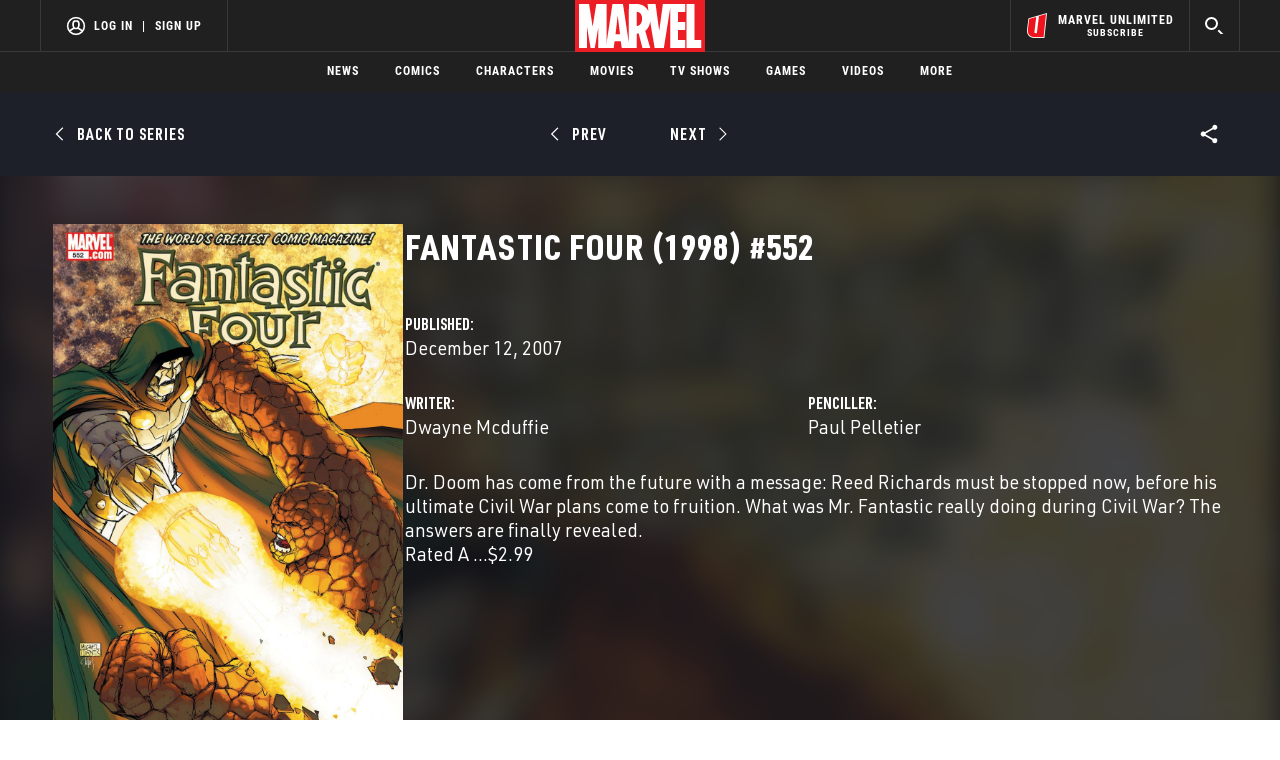

--- FILE ---
content_type: text/html; charset=utf-8
request_url: https://www.google.com/recaptcha/enterprise/anchor?ar=1&k=6LdY8_cZAAAAACuaDxPPyWpDPk5KXjGfPstGnKz1&co=aHR0cHM6Ly9jZG4ucmVnaXN0ZXJkaXNuZXkuZ28uY29tOjQ0Mw..&hl=en&v=N67nZn4AqZkNcbeMu4prBgzg&size=invisible&anchor-ms=20000&execute-ms=30000&cb=1xglkoa37iur
body_size: 48712
content:
<!DOCTYPE HTML><html dir="ltr" lang="en"><head><meta http-equiv="Content-Type" content="text/html; charset=UTF-8">
<meta http-equiv="X-UA-Compatible" content="IE=edge">
<title>reCAPTCHA</title>
<style type="text/css">
/* cyrillic-ext */
@font-face {
  font-family: 'Roboto';
  font-style: normal;
  font-weight: 400;
  font-stretch: 100%;
  src: url(//fonts.gstatic.com/s/roboto/v48/KFO7CnqEu92Fr1ME7kSn66aGLdTylUAMa3GUBHMdazTgWw.woff2) format('woff2');
  unicode-range: U+0460-052F, U+1C80-1C8A, U+20B4, U+2DE0-2DFF, U+A640-A69F, U+FE2E-FE2F;
}
/* cyrillic */
@font-face {
  font-family: 'Roboto';
  font-style: normal;
  font-weight: 400;
  font-stretch: 100%;
  src: url(//fonts.gstatic.com/s/roboto/v48/KFO7CnqEu92Fr1ME7kSn66aGLdTylUAMa3iUBHMdazTgWw.woff2) format('woff2');
  unicode-range: U+0301, U+0400-045F, U+0490-0491, U+04B0-04B1, U+2116;
}
/* greek-ext */
@font-face {
  font-family: 'Roboto';
  font-style: normal;
  font-weight: 400;
  font-stretch: 100%;
  src: url(//fonts.gstatic.com/s/roboto/v48/KFO7CnqEu92Fr1ME7kSn66aGLdTylUAMa3CUBHMdazTgWw.woff2) format('woff2');
  unicode-range: U+1F00-1FFF;
}
/* greek */
@font-face {
  font-family: 'Roboto';
  font-style: normal;
  font-weight: 400;
  font-stretch: 100%;
  src: url(//fonts.gstatic.com/s/roboto/v48/KFO7CnqEu92Fr1ME7kSn66aGLdTylUAMa3-UBHMdazTgWw.woff2) format('woff2');
  unicode-range: U+0370-0377, U+037A-037F, U+0384-038A, U+038C, U+038E-03A1, U+03A3-03FF;
}
/* math */
@font-face {
  font-family: 'Roboto';
  font-style: normal;
  font-weight: 400;
  font-stretch: 100%;
  src: url(//fonts.gstatic.com/s/roboto/v48/KFO7CnqEu92Fr1ME7kSn66aGLdTylUAMawCUBHMdazTgWw.woff2) format('woff2');
  unicode-range: U+0302-0303, U+0305, U+0307-0308, U+0310, U+0312, U+0315, U+031A, U+0326-0327, U+032C, U+032F-0330, U+0332-0333, U+0338, U+033A, U+0346, U+034D, U+0391-03A1, U+03A3-03A9, U+03B1-03C9, U+03D1, U+03D5-03D6, U+03F0-03F1, U+03F4-03F5, U+2016-2017, U+2034-2038, U+203C, U+2040, U+2043, U+2047, U+2050, U+2057, U+205F, U+2070-2071, U+2074-208E, U+2090-209C, U+20D0-20DC, U+20E1, U+20E5-20EF, U+2100-2112, U+2114-2115, U+2117-2121, U+2123-214F, U+2190, U+2192, U+2194-21AE, U+21B0-21E5, U+21F1-21F2, U+21F4-2211, U+2213-2214, U+2216-22FF, U+2308-230B, U+2310, U+2319, U+231C-2321, U+2336-237A, U+237C, U+2395, U+239B-23B7, U+23D0, U+23DC-23E1, U+2474-2475, U+25AF, U+25B3, U+25B7, U+25BD, U+25C1, U+25CA, U+25CC, U+25FB, U+266D-266F, U+27C0-27FF, U+2900-2AFF, U+2B0E-2B11, U+2B30-2B4C, U+2BFE, U+3030, U+FF5B, U+FF5D, U+1D400-1D7FF, U+1EE00-1EEFF;
}
/* symbols */
@font-face {
  font-family: 'Roboto';
  font-style: normal;
  font-weight: 400;
  font-stretch: 100%;
  src: url(//fonts.gstatic.com/s/roboto/v48/KFO7CnqEu92Fr1ME7kSn66aGLdTylUAMaxKUBHMdazTgWw.woff2) format('woff2');
  unicode-range: U+0001-000C, U+000E-001F, U+007F-009F, U+20DD-20E0, U+20E2-20E4, U+2150-218F, U+2190, U+2192, U+2194-2199, U+21AF, U+21E6-21F0, U+21F3, U+2218-2219, U+2299, U+22C4-22C6, U+2300-243F, U+2440-244A, U+2460-24FF, U+25A0-27BF, U+2800-28FF, U+2921-2922, U+2981, U+29BF, U+29EB, U+2B00-2BFF, U+4DC0-4DFF, U+FFF9-FFFB, U+10140-1018E, U+10190-1019C, U+101A0, U+101D0-101FD, U+102E0-102FB, U+10E60-10E7E, U+1D2C0-1D2D3, U+1D2E0-1D37F, U+1F000-1F0FF, U+1F100-1F1AD, U+1F1E6-1F1FF, U+1F30D-1F30F, U+1F315, U+1F31C, U+1F31E, U+1F320-1F32C, U+1F336, U+1F378, U+1F37D, U+1F382, U+1F393-1F39F, U+1F3A7-1F3A8, U+1F3AC-1F3AF, U+1F3C2, U+1F3C4-1F3C6, U+1F3CA-1F3CE, U+1F3D4-1F3E0, U+1F3ED, U+1F3F1-1F3F3, U+1F3F5-1F3F7, U+1F408, U+1F415, U+1F41F, U+1F426, U+1F43F, U+1F441-1F442, U+1F444, U+1F446-1F449, U+1F44C-1F44E, U+1F453, U+1F46A, U+1F47D, U+1F4A3, U+1F4B0, U+1F4B3, U+1F4B9, U+1F4BB, U+1F4BF, U+1F4C8-1F4CB, U+1F4D6, U+1F4DA, U+1F4DF, U+1F4E3-1F4E6, U+1F4EA-1F4ED, U+1F4F7, U+1F4F9-1F4FB, U+1F4FD-1F4FE, U+1F503, U+1F507-1F50B, U+1F50D, U+1F512-1F513, U+1F53E-1F54A, U+1F54F-1F5FA, U+1F610, U+1F650-1F67F, U+1F687, U+1F68D, U+1F691, U+1F694, U+1F698, U+1F6AD, U+1F6B2, U+1F6B9-1F6BA, U+1F6BC, U+1F6C6-1F6CF, U+1F6D3-1F6D7, U+1F6E0-1F6EA, U+1F6F0-1F6F3, U+1F6F7-1F6FC, U+1F700-1F7FF, U+1F800-1F80B, U+1F810-1F847, U+1F850-1F859, U+1F860-1F887, U+1F890-1F8AD, U+1F8B0-1F8BB, U+1F8C0-1F8C1, U+1F900-1F90B, U+1F93B, U+1F946, U+1F984, U+1F996, U+1F9E9, U+1FA00-1FA6F, U+1FA70-1FA7C, U+1FA80-1FA89, U+1FA8F-1FAC6, U+1FACE-1FADC, U+1FADF-1FAE9, U+1FAF0-1FAF8, U+1FB00-1FBFF;
}
/* vietnamese */
@font-face {
  font-family: 'Roboto';
  font-style: normal;
  font-weight: 400;
  font-stretch: 100%;
  src: url(//fonts.gstatic.com/s/roboto/v48/KFO7CnqEu92Fr1ME7kSn66aGLdTylUAMa3OUBHMdazTgWw.woff2) format('woff2');
  unicode-range: U+0102-0103, U+0110-0111, U+0128-0129, U+0168-0169, U+01A0-01A1, U+01AF-01B0, U+0300-0301, U+0303-0304, U+0308-0309, U+0323, U+0329, U+1EA0-1EF9, U+20AB;
}
/* latin-ext */
@font-face {
  font-family: 'Roboto';
  font-style: normal;
  font-weight: 400;
  font-stretch: 100%;
  src: url(//fonts.gstatic.com/s/roboto/v48/KFO7CnqEu92Fr1ME7kSn66aGLdTylUAMa3KUBHMdazTgWw.woff2) format('woff2');
  unicode-range: U+0100-02BA, U+02BD-02C5, U+02C7-02CC, U+02CE-02D7, U+02DD-02FF, U+0304, U+0308, U+0329, U+1D00-1DBF, U+1E00-1E9F, U+1EF2-1EFF, U+2020, U+20A0-20AB, U+20AD-20C0, U+2113, U+2C60-2C7F, U+A720-A7FF;
}
/* latin */
@font-face {
  font-family: 'Roboto';
  font-style: normal;
  font-weight: 400;
  font-stretch: 100%;
  src: url(//fonts.gstatic.com/s/roboto/v48/KFO7CnqEu92Fr1ME7kSn66aGLdTylUAMa3yUBHMdazQ.woff2) format('woff2');
  unicode-range: U+0000-00FF, U+0131, U+0152-0153, U+02BB-02BC, U+02C6, U+02DA, U+02DC, U+0304, U+0308, U+0329, U+2000-206F, U+20AC, U+2122, U+2191, U+2193, U+2212, U+2215, U+FEFF, U+FFFD;
}
/* cyrillic-ext */
@font-face {
  font-family: 'Roboto';
  font-style: normal;
  font-weight: 500;
  font-stretch: 100%;
  src: url(//fonts.gstatic.com/s/roboto/v48/KFO7CnqEu92Fr1ME7kSn66aGLdTylUAMa3GUBHMdazTgWw.woff2) format('woff2');
  unicode-range: U+0460-052F, U+1C80-1C8A, U+20B4, U+2DE0-2DFF, U+A640-A69F, U+FE2E-FE2F;
}
/* cyrillic */
@font-face {
  font-family: 'Roboto';
  font-style: normal;
  font-weight: 500;
  font-stretch: 100%;
  src: url(//fonts.gstatic.com/s/roboto/v48/KFO7CnqEu92Fr1ME7kSn66aGLdTylUAMa3iUBHMdazTgWw.woff2) format('woff2');
  unicode-range: U+0301, U+0400-045F, U+0490-0491, U+04B0-04B1, U+2116;
}
/* greek-ext */
@font-face {
  font-family: 'Roboto';
  font-style: normal;
  font-weight: 500;
  font-stretch: 100%;
  src: url(//fonts.gstatic.com/s/roboto/v48/KFO7CnqEu92Fr1ME7kSn66aGLdTylUAMa3CUBHMdazTgWw.woff2) format('woff2');
  unicode-range: U+1F00-1FFF;
}
/* greek */
@font-face {
  font-family: 'Roboto';
  font-style: normal;
  font-weight: 500;
  font-stretch: 100%;
  src: url(//fonts.gstatic.com/s/roboto/v48/KFO7CnqEu92Fr1ME7kSn66aGLdTylUAMa3-UBHMdazTgWw.woff2) format('woff2');
  unicode-range: U+0370-0377, U+037A-037F, U+0384-038A, U+038C, U+038E-03A1, U+03A3-03FF;
}
/* math */
@font-face {
  font-family: 'Roboto';
  font-style: normal;
  font-weight: 500;
  font-stretch: 100%;
  src: url(//fonts.gstatic.com/s/roboto/v48/KFO7CnqEu92Fr1ME7kSn66aGLdTylUAMawCUBHMdazTgWw.woff2) format('woff2');
  unicode-range: U+0302-0303, U+0305, U+0307-0308, U+0310, U+0312, U+0315, U+031A, U+0326-0327, U+032C, U+032F-0330, U+0332-0333, U+0338, U+033A, U+0346, U+034D, U+0391-03A1, U+03A3-03A9, U+03B1-03C9, U+03D1, U+03D5-03D6, U+03F0-03F1, U+03F4-03F5, U+2016-2017, U+2034-2038, U+203C, U+2040, U+2043, U+2047, U+2050, U+2057, U+205F, U+2070-2071, U+2074-208E, U+2090-209C, U+20D0-20DC, U+20E1, U+20E5-20EF, U+2100-2112, U+2114-2115, U+2117-2121, U+2123-214F, U+2190, U+2192, U+2194-21AE, U+21B0-21E5, U+21F1-21F2, U+21F4-2211, U+2213-2214, U+2216-22FF, U+2308-230B, U+2310, U+2319, U+231C-2321, U+2336-237A, U+237C, U+2395, U+239B-23B7, U+23D0, U+23DC-23E1, U+2474-2475, U+25AF, U+25B3, U+25B7, U+25BD, U+25C1, U+25CA, U+25CC, U+25FB, U+266D-266F, U+27C0-27FF, U+2900-2AFF, U+2B0E-2B11, U+2B30-2B4C, U+2BFE, U+3030, U+FF5B, U+FF5D, U+1D400-1D7FF, U+1EE00-1EEFF;
}
/* symbols */
@font-face {
  font-family: 'Roboto';
  font-style: normal;
  font-weight: 500;
  font-stretch: 100%;
  src: url(//fonts.gstatic.com/s/roboto/v48/KFO7CnqEu92Fr1ME7kSn66aGLdTylUAMaxKUBHMdazTgWw.woff2) format('woff2');
  unicode-range: U+0001-000C, U+000E-001F, U+007F-009F, U+20DD-20E0, U+20E2-20E4, U+2150-218F, U+2190, U+2192, U+2194-2199, U+21AF, U+21E6-21F0, U+21F3, U+2218-2219, U+2299, U+22C4-22C6, U+2300-243F, U+2440-244A, U+2460-24FF, U+25A0-27BF, U+2800-28FF, U+2921-2922, U+2981, U+29BF, U+29EB, U+2B00-2BFF, U+4DC0-4DFF, U+FFF9-FFFB, U+10140-1018E, U+10190-1019C, U+101A0, U+101D0-101FD, U+102E0-102FB, U+10E60-10E7E, U+1D2C0-1D2D3, U+1D2E0-1D37F, U+1F000-1F0FF, U+1F100-1F1AD, U+1F1E6-1F1FF, U+1F30D-1F30F, U+1F315, U+1F31C, U+1F31E, U+1F320-1F32C, U+1F336, U+1F378, U+1F37D, U+1F382, U+1F393-1F39F, U+1F3A7-1F3A8, U+1F3AC-1F3AF, U+1F3C2, U+1F3C4-1F3C6, U+1F3CA-1F3CE, U+1F3D4-1F3E0, U+1F3ED, U+1F3F1-1F3F3, U+1F3F5-1F3F7, U+1F408, U+1F415, U+1F41F, U+1F426, U+1F43F, U+1F441-1F442, U+1F444, U+1F446-1F449, U+1F44C-1F44E, U+1F453, U+1F46A, U+1F47D, U+1F4A3, U+1F4B0, U+1F4B3, U+1F4B9, U+1F4BB, U+1F4BF, U+1F4C8-1F4CB, U+1F4D6, U+1F4DA, U+1F4DF, U+1F4E3-1F4E6, U+1F4EA-1F4ED, U+1F4F7, U+1F4F9-1F4FB, U+1F4FD-1F4FE, U+1F503, U+1F507-1F50B, U+1F50D, U+1F512-1F513, U+1F53E-1F54A, U+1F54F-1F5FA, U+1F610, U+1F650-1F67F, U+1F687, U+1F68D, U+1F691, U+1F694, U+1F698, U+1F6AD, U+1F6B2, U+1F6B9-1F6BA, U+1F6BC, U+1F6C6-1F6CF, U+1F6D3-1F6D7, U+1F6E0-1F6EA, U+1F6F0-1F6F3, U+1F6F7-1F6FC, U+1F700-1F7FF, U+1F800-1F80B, U+1F810-1F847, U+1F850-1F859, U+1F860-1F887, U+1F890-1F8AD, U+1F8B0-1F8BB, U+1F8C0-1F8C1, U+1F900-1F90B, U+1F93B, U+1F946, U+1F984, U+1F996, U+1F9E9, U+1FA00-1FA6F, U+1FA70-1FA7C, U+1FA80-1FA89, U+1FA8F-1FAC6, U+1FACE-1FADC, U+1FADF-1FAE9, U+1FAF0-1FAF8, U+1FB00-1FBFF;
}
/* vietnamese */
@font-face {
  font-family: 'Roboto';
  font-style: normal;
  font-weight: 500;
  font-stretch: 100%;
  src: url(//fonts.gstatic.com/s/roboto/v48/KFO7CnqEu92Fr1ME7kSn66aGLdTylUAMa3OUBHMdazTgWw.woff2) format('woff2');
  unicode-range: U+0102-0103, U+0110-0111, U+0128-0129, U+0168-0169, U+01A0-01A1, U+01AF-01B0, U+0300-0301, U+0303-0304, U+0308-0309, U+0323, U+0329, U+1EA0-1EF9, U+20AB;
}
/* latin-ext */
@font-face {
  font-family: 'Roboto';
  font-style: normal;
  font-weight: 500;
  font-stretch: 100%;
  src: url(//fonts.gstatic.com/s/roboto/v48/KFO7CnqEu92Fr1ME7kSn66aGLdTylUAMa3KUBHMdazTgWw.woff2) format('woff2');
  unicode-range: U+0100-02BA, U+02BD-02C5, U+02C7-02CC, U+02CE-02D7, U+02DD-02FF, U+0304, U+0308, U+0329, U+1D00-1DBF, U+1E00-1E9F, U+1EF2-1EFF, U+2020, U+20A0-20AB, U+20AD-20C0, U+2113, U+2C60-2C7F, U+A720-A7FF;
}
/* latin */
@font-face {
  font-family: 'Roboto';
  font-style: normal;
  font-weight: 500;
  font-stretch: 100%;
  src: url(//fonts.gstatic.com/s/roboto/v48/KFO7CnqEu92Fr1ME7kSn66aGLdTylUAMa3yUBHMdazQ.woff2) format('woff2');
  unicode-range: U+0000-00FF, U+0131, U+0152-0153, U+02BB-02BC, U+02C6, U+02DA, U+02DC, U+0304, U+0308, U+0329, U+2000-206F, U+20AC, U+2122, U+2191, U+2193, U+2212, U+2215, U+FEFF, U+FFFD;
}
/* cyrillic-ext */
@font-face {
  font-family: 'Roboto';
  font-style: normal;
  font-weight: 900;
  font-stretch: 100%;
  src: url(//fonts.gstatic.com/s/roboto/v48/KFO7CnqEu92Fr1ME7kSn66aGLdTylUAMa3GUBHMdazTgWw.woff2) format('woff2');
  unicode-range: U+0460-052F, U+1C80-1C8A, U+20B4, U+2DE0-2DFF, U+A640-A69F, U+FE2E-FE2F;
}
/* cyrillic */
@font-face {
  font-family: 'Roboto';
  font-style: normal;
  font-weight: 900;
  font-stretch: 100%;
  src: url(//fonts.gstatic.com/s/roboto/v48/KFO7CnqEu92Fr1ME7kSn66aGLdTylUAMa3iUBHMdazTgWw.woff2) format('woff2');
  unicode-range: U+0301, U+0400-045F, U+0490-0491, U+04B0-04B1, U+2116;
}
/* greek-ext */
@font-face {
  font-family: 'Roboto';
  font-style: normal;
  font-weight: 900;
  font-stretch: 100%;
  src: url(//fonts.gstatic.com/s/roboto/v48/KFO7CnqEu92Fr1ME7kSn66aGLdTylUAMa3CUBHMdazTgWw.woff2) format('woff2');
  unicode-range: U+1F00-1FFF;
}
/* greek */
@font-face {
  font-family: 'Roboto';
  font-style: normal;
  font-weight: 900;
  font-stretch: 100%;
  src: url(//fonts.gstatic.com/s/roboto/v48/KFO7CnqEu92Fr1ME7kSn66aGLdTylUAMa3-UBHMdazTgWw.woff2) format('woff2');
  unicode-range: U+0370-0377, U+037A-037F, U+0384-038A, U+038C, U+038E-03A1, U+03A3-03FF;
}
/* math */
@font-face {
  font-family: 'Roboto';
  font-style: normal;
  font-weight: 900;
  font-stretch: 100%;
  src: url(//fonts.gstatic.com/s/roboto/v48/KFO7CnqEu92Fr1ME7kSn66aGLdTylUAMawCUBHMdazTgWw.woff2) format('woff2');
  unicode-range: U+0302-0303, U+0305, U+0307-0308, U+0310, U+0312, U+0315, U+031A, U+0326-0327, U+032C, U+032F-0330, U+0332-0333, U+0338, U+033A, U+0346, U+034D, U+0391-03A1, U+03A3-03A9, U+03B1-03C9, U+03D1, U+03D5-03D6, U+03F0-03F1, U+03F4-03F5, U+2016-2017, U+2034-2038, U+203C, U+2040, U+2043, U+2047, U+2050, U+2057, U+205F, U+2070-2071, U+2074-208E, U+2090-209C, U+20D0-20DC, U+20E1, U+20E5-20EF, U+2100-2112, U+2114-2115, U+2117-2121, U+2123-214F, U+2190, U+2192, U+2194-21AE, U+21B0-21E5, U+21F1-21F2, U+21F4-2211, U+2213-2214, U+2216-22FF, U+2308-230B, U+2310, U+2319, U+231C-2321, U+2336-237A, U+237C, U+2395, U+239B-23B7, U+23D0, U+23DC-23E1, U+2474-2475, U+25AF, U+25B3, U+25B7, U+25BD, U+25C1, U+25CA, U+25CC, U+25FB, U+266D-266F, U+27C0-27FF, U+2900-2AFF, U+2B0E-2B11, U+2B30-2B4C, U+2BFE, U+3030, U+FF5B, U+FF5D, U+1D400-1D7FF, U+1EE00-1EEFF;
}
/* symbols */
@font-face {
  font-family: 'Roboto';
  font-style: normal;
  font-weight: 900;
  font-stretch: 100%;
  src: url(//fonts.gstatic.com/s/roboto/v48/KFO7CnqEu92Fr1ME7kSn66aGLdTylUAMaxKUBHMdazTgWw.woff2) format('woff2');
  unicode-range: U+0001-000C, U+000E-001F, U+007F-009F, U+20DD-20E0, U+20E2-20E4, U+2150-218F, U+2190, U+2192, U+2194-2199, U+21AF, U+21E6-21F0, U+21F3, U+2218-2219, U+2299, U+22C4-22C6, U+2300-243F, U+2440-244A, U+2460-24FF, U+25A0-27BF, U+2800-28FF, U+2921-2922, U+2981, U+29BF, U+29EB, U+2B00-2BFF, U+4DC0-4DFF, U+FFF9-FFFB, U+10140-1018E, U+10190-1019C, U+101A0, U+101D0-101FD, U+102E0-102FB, U+10E60-10E7E, U+1D2C0-1D2D3, U+1D2E0-1D37F, U+1F000-1F0FF, U+1F100-1F1AD, U+1F1E6-1F1FF, U+1F30D-1F30F, U+1F315, U+1F31C, U+1F31E, U+1F320-1F32C, U+1F336, U+1F378, U+1F37D, U+1F382, U+1F393-1F39F, U+1F3A7-1F3A8, U+1F3AC-1F3AF, U+1F3C2, U+1F3C4-1F3C6, U+1F3CA-1F3CE, U+1F3D4-1F3E0, U+1F3ED, U+1F3F1-1F3F3, U+1F3F5-1F3F7, U+1F408, U+1F415, U+1F41F, U+1F426, U+1F43F, U+1F441-1F442, U+1F444, U+1F446-1F449, U+1F44C-1F44E, U+1F453, U+1F46A, U+1F47D, U+1F4A3, U+1F4B0, U+1F4B3, U+1F4B9, U+1F4BB, U+1F4BF, U+1F4C8-1F4CB, U+1F4D6, U+1F4DA, U+1F4DF, U+1F4E3-1F4E6, U+1F4EA-1F4ED, U+1F4F7, U+1F4F9-1F4FB, U+1F4FD-1F4FE, U+1F503, U+1F507-1F50B, U+1F50D, U+1F512-1F513, U+1F53E-1F54A, U+1F54F-1F5FA, U+1F610, U+1F650-1F67F, U+1F687, U+1F68D, U+1F691, U+1F694, U+1F698, U+1F6AD, U+1F6B2, U+1F6B9-1F6BA, U+1F6BC, U+1F6C6-1F6CF, U+1F6D3-1F6D7, U+1F6E0-1F6EA, U+1F6F0-1F6F3, U+1F6F7-1F6FC, U+1F700-1F7FF, U+1F800-1F80B, U+1F810-1F847, U+1F850-1F859, U+1F860-1F887, U+1F890-1F8AD, U+1F8B0-1F8BB, U+1F8C0-1F8C1, U+1F900-1F90B, U+1F93B, U+1F946, U+1F984, U+1F996, U+1F9E9, U+1FA00-1FA6F, U+1FA70-1FA7C, U+1FA80-1FA89, U+1FA8F-1FAC6, U+1FACE-1FADC, U+1FADF-1FAE9, U+1FAF0-1FAF8, U+1FB00-1FBFF;
}
/* vietnamese */
@font-face {
  font-family: 'Roboto';
  font-style: normal;
  font-weight: 900;
  font-stretch: 100%;
  src: url(//fonts.gstatic.com/s/roboto/v48/KFO7CnqEu92Fr1ME7kSn66aGLdTylUAMa3OUBHMdazTgWw.woff2) format('woff2');
  unicode-range: U+0102-0103, U+0110-0111, U+0128-0129, U+0168-0169, U+01A0-01A1, U+01AF-01B0, U+0300-0301, U+0303-0304, U+0308-0309, U+0323, U+0329, U+1EA0-1EF9, U+20AB;
}
/* latin-ext */
@font-face {
  font-family: 'Roboto';
  font-style: normal;
  font-weight: 900;
  font-stretch: 100%;
  src: url(//fonts.gstatic.com/s/roboto/v48/KFO7CnqEu92Fr1ME7kSn66aGLdTylUAMa3KUBHMdazTgWw.woff2) format('woff2');
  unicode-range: U+0100-02BA, U+02BD-02C5, U+02C7-02CC, U+02CE-02D7, U+02DD-02FF, U+0304, U+0308, U+0329, U+1D00-1DBF, U+1E00-1E9F, U+1EF2-1EFF, U+2020, U+20A0-20AB, U+20AD-20C0, U+2113, U+2C60-2C7F, U+A720-A7FF;
}
/* latin */
@font-face {
  font-family: 'Roboto';
  font-style: normal;
  font-weight: 900;
  font-stretch: 100%;
  src: url(//fonts.gstatic.com/s/roboto/v48/KFO7CnqEu92Fr1ME7kSn66aGLdTylUAMa3yUBHMdazQ.woff2) format('woff2');
  unicode-range: U+0000-00FF, U+0131, U+0152-0153, U+02BB-02BC, U+02C6, U+02DA, U+02DC, U+0304, U+0308, U+0329, U+2000-206F, U+20AC, U+2122, U+2191, U+2193, U+2212, U+2215, U+FEFF, U+FFFD;
}

</style>
<link rel="stylesheet" type="text/css" href="https://www.gstatic.com/recaptcha/releases/N67nZn4AqZkNcbeMu4prBgzg/styles__ltr.css">
<script nonce="cZdPWfB4CwnGsZ6bDMiJjg" type="text/javascript">window['__recaptcha_api'] = 'https://www.google.com/recaptcha/enterprise/';</script>
<script type="text/javascript" src="https://www.gstatic.com/recaptcha/releases/N67nZn4AqZkNcbeMu4prBgzg/recaptcha__en.js" nonce="cZdPWfB4CwnGsZ6bDMiJjg">
      
    </script></head>
<body><div id="rc-anchor-alert" class="rc-anchor-alert"></div>
<input type="hidden" id="recaptcha-token" value="[base64]">
<script type="text/javascript" nonce="cZdPWfB4CwnGsZ6bDMiJjg">
      recaptcha.anchor.Main.init("[\x22ainput\x22,[\x22bgdata\x22,\x22\x22,\[base64]/[base64]/[base64]/bmV3IHJbeF0oY1swXSk6RT09Mj9uZXcgclt4XShjWzBdLGNbMV0pOkU9PTM/bmV3IHJbeF0oY1swXSxjWzFdLGNbMl0pOkU9PTQ/[base64]/[base64]/[base64]/[base64]/[base64]/[base64]/[base64]/[base64]\x22,\[base64]\x22,\x22MnDCnMKbw4Fqwq5pw5fCvsKGKk9tJsOYP8KpDXvDlD3DicK0wpMuwpFrwrzCu1QqU2XCscKkwoLDuMKgw6vCniQsFEwQw5Unw5TCrV1/AEfCsXfDgsOcw5rDnhfCnsO2B1/CqMK9SyTDo8Onw4cMeMOPw77Cl3fDocOxAsKOZMOZwqrDn1fCncK3esONw7zDryNPw4BkcsOEwpvDu34/[base64]/XFXDrcOnZWR+wpJIwr4kBcKDw7LDnsO/GcO9w4QSRsOMwpjCvWrDkxB/NVlWN8O8w5UFw4J5VGkOw7PDqFnCjsO2DsORRzPCq8Kow48Ow7oRZsOADFjDlVLCuMOCwpFcecKdZXcpw7XCsMO6w7tTw67Dp8KAbcOzHCx7wpRjLFlDwp5CwpDCjgvDtRfCg8KSwp/[base64]/wpUZwoctwoQHw47DiwbCncK1w5Q2w47CgcKWw4lKdRHCojjCrcO5w49Vw7nCmnfChcOVwrLCkTxVZMKSwpR3w48+w65kR13DpXtPSSXCusOmwp/CuGlhwrYcw5oiwqvCoMO3UMKXInPDk8Oew6zDn8ORNcKeZz/DoTZIbMKDM3pMw7nDiFzDrsOJwo5uOwwYw4Q3w6zCisOQwrLDo8Kxw7glGsOAw4FIwpnDtMO+LMKcwrEPaETCnxzCi8O3wrzDryQnwqxncsOKwqXDhMKPS8Ocw4J9w4/[base64]/Z8O9w7vDtMKvwp7DiUJ4PnnChsK4NcKYJ8Kcw6bCgx8gw7QpQmvDtQ8VwqXCvgwgw7rDuyrCu8OIU8Kfw5ZIw5BVw4E0wpJTwrZrw5rClhQxAsO9RMKzDFPDgHjCtB0IfAE/wpYUw54Rw6BYw4Eyw7HCp8KEAMKTwojCiz5qw7o6w4jClgk7wpZew7LCu8KoWSDCgCh5D8Orw59Mw78qw4/[base64]/DscOJw7bCisOsRcO3LHApwphfSUDCqMOjRkvCn8OgWsKMfmrDlMKMIxNFGMO8fGTChcO2eMKNwozChz1cwrrDl18pA8OkJMKnb3Mxwr7DtxdCw7soNQ0/CmNRHcKUcxkyw5RDwqrCjRV0NAHCt2DDkcKgUwVVw5ZTwqohOsOHLBNkw6XDpcOHw4IUw6XCiWbDmsOuMksNWy4zw6I8WMKZw4HDlQEiw6XCpTM5cz7DmcOkw7HCo8Oqwp8fwq7DhzJawobCocOJTMKgwoIjwqPDgTfDlMKWOyBNB8KKwplKQ20Yw60/OkgGD8OhGsObw6LDncOtExk9M2kwJ8Kew4hHwo1kcB/DlREmw6nDjnVOw4oGw7TDiUoaJHPCisO7w6p8HcOOw4XDu1bDgsORwqXDgsOWYsOAw4PCh24QwpBpcsK9w4DDhcOlIVMpw6HDoVPCmMOYMBXDv8OFwqfDpsORwoHDuzTDvcKcw7zCh2QoCWonbwZDI8KBH3E+RQpbKibCgx/Dq2xPw6PDhCQROMORw74RwpLCuDPDuyPDn8O/[base64]/[base64]/ccKLJsKfWcKNRsOjw4cZJ8OsHTPDm8OrMsKhw7Uial/DtMKEw7zCpgnDk20sWkp2P18zworDmWzDnDrDl8OFD0TDry/DtUrCmjnCisKXwrMjwpgDNmwewqnCklEtwpnDjsKGwrrDs2QGw7jDslowVH57w4AxGsKwwo3ChTbDkQXDh8K+w7BEwq0zecK8w4/Dqyoow58EeQADwrsAJ1AnRW9GwoFOfMK5C8KgKWxWRsKpN23DrkPCsXDDjMKpwpPDssKEw7tYw4cpQcOoDMOqHTN6wqpow7oQDRTCscONFHRFwr3DkmHCvgjCjlDCsRDCp8O+w4Bpw7AJw7JzdTjCqWLCmyjDu8OXVjYZasOsWFk+QGfDjH88PQnClXRJIMOYwrs/PBs8SgjDnMKVQkZnwrnDlgnDhsKww60SEjXDosOXOy3DoDQDbMK2Z0AXwpjDukfDp8K0w4xyw4Y9I8OlVCHCqsOvw5ltRgDDsMKyclTCl8KWW8K0wovCvgp6wr/Cmlgcw6oCFMKwNVbChhPDiBHCtsORB8OswpB7TsOBFMKaJcOEKMOfWV7DpWZGXsKCP8K9ahJ1wr/CrcO2w5wvPcO5F03DtsO6w4/[base64]/w4R/MG9hwqXDtynCnFvDosOVfTnCuMOHemtJdzsAwoQsAiIef8O9fEgMTBYpdDJaJsKGNMObLMOfEsKewqBoKMOqI8KwLx7DrMKCHyrCoQHDiMOQasK0YlhXQ8K/[base64]/bh5XwozCtXjDgjYWwpJCwonCksKBwqNAZsOkf8OEAcKGw60twrDDggU2HMOxHMKqw63CiMKKw5XDpsKxe8K1w6LCg8OBw6/Ch8K0wqIxwrF4QgtvO8K3w7vDpsO1TVJBT1Q6w6d+ESPCicOHOsOnw5/Ch8K3w4LDv8OnBMOKMBXDt8KlQ8OVWQHDpsKSw4BbwqzDmsObw4bDnAjDj1zDssKOSwLDul3DoX1QwqPCnsKyw44Ywr7DjcKNOsKZwoHCr8KHwpdaU8K2w6XDoSnDgALDk3/DgyXDksOEe8K8wqjDpsOvwq3CncOfw67DjU/Cr8OJL8OwfBvCtcOJLsKBwowuAERKJcOVccKJVgQkXWPDgsOFwqjCq8Ovw5o2w5kIZyHDulrChxHDp8O9wp3Cg0g4w6ZLdxEtw7HDjijDsmVCWHbCtTVLw47Dki/CrcK6wqDDgijCncOUw4tPw6AFwrxNwojDg8Opw6XDoyRtS15sZiJJwpLDn8OCwqDDjsKMw7bDlUzCmRsoKC1xNsK0BX/Dngo3w6jChMK/[base64]/Dp8OVdMO+fj3Du8OHHW0LR2hcbW5CwpbCiw3Ch29rw7XCtQ/CrEZ4G8KPwpfDgX/[base64]/CkiweBcOdQ8KIwpdgw4ZBKRXCjghowqtCIcKHb1BOw7x6wolZwpw8w77DqMOIw63DkcKiwpwfw5J1w7PDrcKnAD/CssO+acOpwq9+Y8KvCQ5pw6UHw53Cq8O6AzRKwpY4w5XCokcWw4Z6HnBTA8KJCCrCqcOiwr/DmlTChBsybGAFYsK9QMOkwqPDhCZCc3jCtcOhI8O0X1htAAVuwq7CnEQXT0IFw4DDjMKYw5lOwoXDrHsaTQgOw6rDsB0Ywr/[base64]/DsjzDkWzDscOYJ8OdwqzDncK+w6LDiMKiGH9jwqdUwobDsW5owr/ChsOUw4www6pKwpjCl8KmeCnCrmTDv8OGw58Fw6wXV8K3w5XCjhPDgsORw7zDgsO2RUfDkcOYw5PCkTLCoMK+DWHCkndcw4XCisOTw4FmG8O7w6rChVBLw64nw5jCmsOENcOPJj7CvMOPe3rDk2oWwojCgxU/wrN0w69dSXLDolFTw6t0wpA1wq1bwrR/wpFGF0rCqWrDgsOewpvDr8Kjw6o9w6h3wp5lwp7CvcOnAzkQw6UZwrs1wrPCgD7DusOrdcKnG1vDmVxMd8OPdgxeesO3woTDu1jCnwoOw4BdwqnDg8KowqorQcKBw6xRw61CCyQLwo1Denkxw5rDgyPDvMO0NMO3E8OlAUc/cQJzwoPCvsOqwqN+d8KiwrQHw7U8w5PChcOTNgduHl7CvsOjw73DlF/[base64]/Ck8KdE04OAMKjQMKKw73DtsOsGsOwJcKWwoQbMMOMVMKLR8OqPsOIS8ObwobCswEywrFka8KrcHdcBMKGwoPDvDnCtSxBw73CrGTDmMKTwoPDlyPCmMOUwp/[base64]/DjcOJMcOAwp7CjcOBIHErT1ERd8K+CcOmw5PDm3/CpAxQwpjDkMKlwoPDngTDmgLCnzzCkyfCpEQ3wqNbwpsew7hrwrDDoW4cw5ZYw7nCmcOvFcOPw4wvSsOyw6bDkVrDmEVXawhgd8OLfB3CocK5w6RDcRfCuMKlK8OBAhJDwopCckhsJgUuwqpjUEk/w5smwodaRsOjwoloeMKJwpTClVV9a8KWworCjcO0T8OHYMOednTDtcKIwq02woB3wpt9ZcOIw4Bgwo3CgcKfFMOjH27CusK8wrDCncKDPcKDF8KFw7sZwoxGSngKw4zDg8OfwoXDhjzDhsK8wqF+w4/DoDPCijYufMOAw6/[base64]/OhZAwp0Fw4QAAw3CimHCs8Omw7N/w5fDq8KOw4FEw4Isw7QHwqHDqsOeQMOdRQhMCH/Ck8KjwoEDwpnDvsK9wpopVjBrU3I7w58TTMOzw5gRTcKaRwJcwr/ClsOowoHDoVJZwoctwoTDmzLCo2BWCMKowrXCjMKOwpFZCC/DjCDDpcKdwrhMwqo4w6p2wqAjwps2WlTCnDNjVBIkFsKWblXDksK4J27CrUMdIDBKw70Hwq3ClgNawoESAWDCrCdswrbDsG91w7vDtVDDjzIAJ8Oqw6fDjHg/wqLCqFxAw5NeBsKhS8KoS8K/[base64]/CjMK2Mh/CncO4wpQMNARUw4QSXT4Sw6hObcKEwrPDmMO5SlRxNi3Dn8KMw63ClWzCv8OubsKsbEvCr8KiTWzCsBBAGTB3FcKFwpzCjMKKw7TDpmwEM8KxeHLCh3JTwpBXwpbDj8KgJDAvH8K/PcKpcUzDlm7DqMO6PiJ6Yl47wpLCjkHDiiTClD3DksOGFcO8JcKHwo7CocOYHgNgwovCncO7Rzsow4fDscOow5PDl8OgZ8KfQQQPw70Uwqghwo3DnsOSwoFQFHbCuMKsw4VTThYawqkNAMK6bSjCgVtfX0hlw6xqY8OsQsKRw7ADw5pfA8KNXy5JwrV/wo/CjMKVWW9fwpLCncKzwpTDpsORPmnDu303wovDnxkbOMO+ElVGf3TDmEjCpCplw5gWE1Y8woppF8O8DR45w4PCuQvCpcKTw7lvw5fDtsOSwqHDrD0xFsOjwofDqsK/PMK0WCfDkA3DpWfCp8OsXsKxwr5Cwq7DjhoywplFwqTCj0QAw4fDi2/DvsOOwrvDjMKIL8K/[base64]/DsGQLw7PCsQ3CpcOowo5cFF1Vw7A1wrDDp8KeZDTDsz/[base64]/DkTsrCsOewqLCvcOnwprCicOkA1jDgsK4w48dw5bCi2/[base64]/[base64]/wqfDt8KYS8K7wqMWJ0rCqgzDvEFnw5LCgwYXT8KQRVzCsz4Yw7xRV8OgYMKqFMOSQ0AYw60vwo1qwrYsw5JowoLDviN+KHAFA8O4w5I5J8KjwofDv8OkI8KPw4bDmXxIKcO0ccK3f3/CkzhQwpFNw7jCnVRKQDFgw5DCpVA5wrExN8OGPcKgOT0UFxRkwqfCq1hJwrXCp2vDpHDDscOsSirCi11DQMO/w6txwo0yPsOaTHhdTcKsdsKVw6JSw7UuOQpQSMO7w7rClMOSIcKAGwjCpMKlfsKBwpDDqcKpw7U8w53DoMOKwrhKSBoFwrbDusOTWWnDucOIRcOtw7sEZsOwX2tUfSrDp8K6V8KCwpfDgcOLfF/[base64]/CiBwYwrXDlcOHwrLCvBJmUsKZTHctdsOUw6F/woUmNkTCihldw6VQw7TClMKLw69SDMOUwoLCpMO/NzzCtMKiw4Axw4Few4Q8IcKqw710w7xxChvCvxDCsMKmw7Ajw4Ubw67CgMKjB8OfXxnDi8OnBcKoJWDCr8O7PRLDgQlFTSXCpVzDrUxdcsKfDMOlwpDCt8OkOMKsw7sow4M4YFcJwoUDw5bCmMOrXMKLw4Izwo09J8K/w6HCg8OzwpQtEsKQwrp7wp3CoFrCt8O5w57Dh8KMw4ZWFsKdWcKXwrDDoTvCncKLwo4/[base64]/Cg8OpwoIKFsOKwrQuwonDrFHCuw9BIX/CqsOkCMOaNTfDrkHDhgMowqDChVE1dMK0w4RKah7DoMOqwq3Dr8OGw43CkMOUVsKDGsKQDsK6WcKXwpEHXsKOaG9bwrnDhSnCq8KbfcKIw5MgTsKmZMOFw4oHw7gywp/DmcKNACDDpGfCghAOwpnCh1TCqsO5acOtwp0qRsOqLBNhw6wye8OnCThHXEdEwrXCrsKuw73CgV8sRMK+woVOO0LCqR4PUcOPW8Kjwqpqw6tvw5REwrDDl8KUGcO7ScO7wqzDil/CklgRwrvDosKKD8ObVMOfa8O/C8OgesKGAMO4AC1Qd8O0JCNJBEYWw7B/HcOjw7vCgcO9woLCskLDsCLDkMOOEsKkWXIzwpEnMjJ+DcKjw5UzMcOaw4nCm8OgOHche8Kgw6rDoXYgw5jCrQvClHE9w6x0Sy10w7/CqFhjQj/CgwhSwrDCrXHCtSZRw7Z1PMOvw6vDnQHDk8K8w4InwpjCinIUwr5RAMKkeMKFXsOYfX/DqVhsEVRlFMOUXXUHw5/Cg2nDosKXw6TCpcKhehMAw69mw4QEfl4wwrDDpTLCh8K5EArCvirChV/Cs8K1JnoCPU0EwqHCv8O3EcKcwpzCtsKkFsKzYcOmWQfCj8KXMEDDo8OVOxxPw5IZSAtowrtEw5AHI8Oxwp8Pw4jCk8Okwps4FxDCi1ZtDyrDuUDCuMK0w4zDk8O/A8OhwrTCt2tMw5luZMKMw5F2fn/CocKEd8K5w6o5wqViAHomOMO4wpjDh8OZbsKiP8OZw5nClEMDw4TCh8KXHcK7EhDDoE0Nwo/DusK8wo/DjsKhw7l6H8O1w50CLcKwDlY5wqHDtjIPbloEKGbDrnLDkCZ5YDvCuMOZw7lIcsOoeTgWwpJPA8OFw7JLwp/Cm3QAZMO0wpcka8K6wqc2YG1lwpkxwoMbw6vDksKmw4/DjSt2w4gnw6jDtwVxZ8KFwpogA8KQFHDClAjCtko6csKtQ1zCo1FzGcKbecKIw7nCtkfDlUMkw6I6wq1Kw7w2w7LDscOrw7/Dt8KUTj7DkwsGXUZRKTgfwqwcwpw/wooFw55iP13CszDCpcO3wp5Cw7ohw6vCu2dDw5PCuz7CmMOIw6rCkwnDl1fCq8KeKCdccMKUw7Zcwp7Cg8OSwqlowrZUw4MCfMOPwpDDpcKsCHvCj8OLwqw1w4bDtTcHw6nDs8OjCXIGch7ChQZLeMO7VWHDvMKJwofClS/ChcOOwpTClsKqw4MVbsKQccKLD8OBw7nDvUJxw4UCwqbCrH8yE8KbNMKWfS7CnEQ/IsKGwqTDlcKoC2kdfkXClBrDvUvCuUUSDcOQfsKhV0XCoF7DnQHDkiLCisKudsKBwpzDucOFw7ZvHGXCjMOESsOxw5LCtsK5K8O8TShvOxPDk8OWTMOpCFdxw6pHw5LCtgdvw5vClcKSw7cdw5pyaXAuIyNKwodNwojCr3xpYsKyw7rCu3UiCj/[base64]/[base64]/DkcKGWhV4U8OvQSQuwpdIw7FTZwgCWsOMVjtAXMKWNQbDmHLCgcKLw61xwrfCsMKlw5vCssKeQ2shwoZ/c8KnLBbDtMK8wqJXUws/wofCknnDjDYVCcOuwo5Jw7NVU8KqT8Ocw4HDsXEbTxF4CmTDtF7ChlLDgsOLwo3DmMOJK8K1HA55wrrCnnkuXMKfw4DCsGASHX3DpwZJwolTIsOoHxDDjMKrUcKddCgmTi8beMOICy/Dg8Kpw6l8IkQ/w4bCondKwqLDiMOETjgxfBxNw4U2wqvClsKfw6TCig7DlsOjCcOlwp7CliDDklLDmgNHTMKvUTfCm8KNbsOYw5ZOwrvCgyDCuMKlwp1Fw5diwrjCinxBFsOhNml5w6lIw7Q2wp/[base64]/CoFbDi8O5I8O9I8KewqsPb8OMTiNLQGsLbjDDtwzDmsKDRsKHw47DrMKWVVPDusKDbAjDtcKUNCE8X8KsS8OXwpjDkQLDq8Kxw6HDh8OAwpTDkHdeIQwdwo9/WDjDiMK6w6oqw5QCw7Ahwq7DocKPeyQFw4osw7TCk0rDr8OxEMOZLsOUwqHClMKETFIVwogWWF4oAMKvw7nCqArDscK6wq47c8KjNEBkw6jDlQPDrwvCqTnClMOBwosyTcOawo3DqcKVY8Kvwo9/w4TCim7DkMOGfcKXwr8KwpMZCGUaw4HCksOyVRNJwpY6wpbChWJmwq8HKz4qw7g7w5vDlcO+JkMxGxXDtsOawp82d8KEwrHDl8OXMsK8fMO8KsK3MzTCmsKGwq3DmMO3CgcKbUnCjXVjwqjCow3Cs8OaEcOkFMO/cmZPAsKaw7XDksOHw4N/AsO6fsK3VcOnFsKTwpJcwohTw7LCrmoxwpnDglBgwrXDuG5qwrTCkWYgKSdQecOrw489MsOXL8OhdcKFGsOUUzIywqh+GzDDrsOpwrTDqm7CnHorw5Z7G8O4JsKaworDtzNEXcKNw4/CsT10w77Ch8OzwppLw4rCjMK/[base64]/J8KdLhHCtMKAw53CtxTDt8O6w4Raw5tLA8OvScK3w5rDhsKgZQXCmsO3w4/CkMKTKSfCrWfDgCtdw6Jhwq7ChcKjbkjDlhDCsMOrNhvCu8OQwotBNMOawosEwpoeCUkcVsKVDn/CssOgwr1Hw5fCp8Kqw4ECAyDDt3XCpjBew6QhwqMSKVktw7EBJBLDtRZRw4HDuMOKDx4SwrI5w49swqfCry7DnSLCmsOlw57DmcKlMgxKc8Ovw6nDhCrDnikbJ8OhMMOuw40qGcOkwprCscK/wrjDr8ONSgNYNR7DsFjCrsO4wr3CiAc0w5zCiMOMJ0bChsKJfcOYOcKXwofDuSjCkAVuanrCilcFwrfCsgplXcKIMMK+LlrDgkHChEcPF8OyBsOOw47CmHoBwofCt8KEw7xvPT7DhG5oPDzDjyQlwo3DplrCn1/CqiV2wr0xwqLCkGxRGGcLb8OoHm0qTcKtwr1QwrIRw5MZwrkCbw3CnRZ1JMKfbcKOw6fDrcOXw6LCqkUaecOxw5gGYMOKTGRqXUoWwp0cwphQwpXDlsKJGsOkw57Du8OWHgYbChDDusO9wrAjw6hqwp/DizjCisKhwqZjwqfCmSzCkcOOOiEeYFfCncOsTgUbw7fDrirCpsOGw7JIaF0GwowWM8OmbsKtw68EwqkyAcO2wo7DusKVEcK8wpN4RjvDtWhYJMKbeT/[base64]/DnMOgM0PDrmLDqRc+I8KOw6rDosKZwrHCunkawq3ChMOhLMOTwoMbKg3CoMOqQikXwrfDigrDpRp1w5thG2QSVWvDuj/ChcKEIADDjcKLwrEoZcOgwobDocOlw5DCrsKMwq/Dj07Ch1rDtcOEfEXCt8OnbBjDoMOxwobCqEXDpcKtBS7Dq8KVPMKDw5HCvlbDkzhEwqgzA03DgcOdTMK9KMOBccOSDcKWwr8ySATChATDjcOYPsKaw63DsAvCk3cCw7/[base64]/CgsOvwojCrxZOwqYCX8OywqfCp8Krw5jClMOTIsOTW8Okw53DicOaw5DCixzCi1oVw7nCoiXClHpEw5/CgzBfwrXDhFhxwoXCqnjDvnnDrcKKCMOWMMKhd8KVw6ovw57DpWfCsMOLw5Yiw64mICslwrdvEFRVw4oVwopUw5ARw4fCkcOHXsOawoTDsMKVK8O6BwV2McKqJhTDu0jDpzfDh8KpCsOyD8Ocw5MLwq7ChBXCp8OswpHDhcOhaGY/wqoHwo3Dm8KUw5oPPUYmd8KPXUrCvcKge07DkMK5SsO6cWzDhC0tQcKJw6jCtA/[base64]/CuiNlX8K4w4VgHnnCqsOWwqjDh2DDkcKgKW/DuQzCskxPY8OXCijCo8Obw78lwo/[base64]/DpMKlADnDjcKFwq3Dn1srwpINZcKLwo9IZcKiR8OIw6/CtMKxLwnDisK0w5lqw5Jgw4LDiAJ0ZD3DmcOBw67ClDVDScOAwqfCncKDIhPDgMOtw5t0dsOqwp0naMK3w5saFMKrSTHCk8KeAMO/RXjDoDxmwotvaSbCmcKIwq3DtMOvwojDjcOJeEATwoXDisK7wrM/[base64]/[base64]/DmMOiwp/[base64]/Cm8OCwpIFAcOtEAzCgVMawoDCocOfZmfDuiJ+w4R7eABCajvCksKFWQU1w6VQwo4OTjYJemc0wpzDhsKjwrxxwrgGL2sYXsKjOyVTMMKrw4HCtsKmSMKoQsO1w5LCvMKWJcOBQMKFw4wMwocDwoPCh8KKw6Mxwo9/w6PDmsKdK8KgR8KGeg/Di8KTw6UCC0bCicOjEG/DuAXDqGjCv0sPajfChAnDjXJMJVBvWsOCdsONw592Ik7CuilCTcKSdCNXwr1AwrXCqcO5CsOjwpfDt8OewqB3w6ZeZsKFA3jCrsOJT8O0wofDsSnCs8Kmwo04GcKsMW/Dk8KyEFxlTsO3w4bCn1/DpsO0OR0SwqPCuzXCrcOGwonCvMOtYAjDjMKIwoPCoXLCn30iw6LDrcKHwocnw58ywpnCoMKvwpLDvVrDvMKxw5rDjFZ/[base64]/CgMKFw44rUlXCisKRHMOcFMOpQsKpKRIWw40ww4PClDTDpsOPTW7CrsO/wp/DkMKjKsKiBEU/CcKAw7/DthodREAUwo/CvMOnP8OqFm0jDMOXwofDhsKCw4pCw4/DocOIAgXDpWtEUCwlQsOuw6YtwrHDoh7DjMKLEcKbUMK4XEpdwqRcewxAUHF5wrYHw5vDoMKKC8KEwrDDjmHClMOyGsORw7N3w6wYw4QkcR9pRAHDrml3fcKxwrkIazbDqMOqcl4Zw6B/U8OOFcOqZx4Jw644JMOPw4bCgcKUbTrCpcO6J0MWw44sVgNfW8Kcwq7DvGxHKcOew5zDqsKBw6HDmhTCisOCw4fDssKOe8OCwqPCrcOea8KDw6jDjcODw4NBX8OJwoo/[base64]/DqcOdw6FtBsK+MMOVL8ORf8Kwwogew7QoFcOJw6Y1wpnCtFICIMOPcsOkF8KnIhnCtcK+FRHCqMKPwq7ColjCg1l3AMOdwrbDg385ai8swr/Cn8O/w516wpAGw67CrhAbwozDlcOYw7BROGvDi8O2fBdwEnbDosKRw5cLw4FcP8KxeGzCqE0+asKFw7LDjmxnImlaw7DDkDFfwotowqTCmmjDhHdOFcKnCXLCrMKqwr0xTy3DmjPCtBZowrTDosKyUcO4w4B1w4bDmsKqP1Y1AsOrw4rCicK/[base64]/[base64]/DqAwDwo/DpcOcw6U9w4fCosKKw6nCssKCacOpQlAbQsOkwrlWGEzCp8Oww4vCkGLDvsKQw6zCu8KJDGBXfFTCj2TCg8KPNzfDjBjDqzvDr8OTw5Zcwp42w4HCusK2woTCosOyenjCrcKtwo4EHh9qwqd9KsKmL8KDC8ObwpRuwonChMOmw5JwCMKUwq/Cqn4nwpHDu8KPUcK0wrBtVsOaacKSGcKubMORwp/DqVPDrcKkP8KXRR3CjQHDmQk4woZiwp/DiXHCqGnCnMKQUsKvbBvDucKmfcKVVMOLHSnCtsOKwpXDpHFUBcOHMMKswp7Dnz7CisOGwrbClsOdZMKtw4rDvMOCw7bDtTAqAsKwScOKKyo2RMOMbCTDuzzDqsKYXsK0SsO3wp7CrcK6LgzCqsKnwrzCsxtDw6/[base64]/[base64]/wr4rP8KWdsOhw7F6Y8K2ExE7esO+O8KVw7nCocOVw4NqQsOAJ1PCqMOVJ1zCisKHwr7CikXCn8O7CxJiScKzwqPCtihNwoXCtsOeUMOaw51eNMO1SGjChsKJwrrCuHvCoRQpwpcYWUx2wq7Chg1ow6lHw7zCgsKLwrnDrcOgM0IjwqlBwphaN8O7XE7DgyPDmAcRw4/[base64]/Dqg3DtsOtS8KcAmrDi8Knw7DCnH8/w7oiY8OUwq4/w75+c8KhVsOjw4gMHn5ZCMO9w4QYf8OYw7/CjMOkIMKFX8OmwpvCvkwAHwhVw55xagXDnz7DoTB2wrzDmh9cVsOGwoPDisONwqckw7nCl1IDN8K1fcOAwqROw4TCp8OVwr/CvcK/wr3CjMKybzXCrQN/PsODFVYnbcO7EsKLwovCmMOGbA/CvFDDnBnCmxJQwrJIw5AFMMOLwrTDjk0IMERBw4M0OCZBwpDCnhtnw6p6w6JVwr9oKcOeeHwdwr7DhX7CmcO6wprCqsO7wo1jBXXCgxpiw7PCpsKtwqICwocCwq3Do2XDnnvCosO0Q8KnwrQ4SCNcUcOMdMKUVQBnSHxbWcOTFMO+cMKJw5tYKjxzwoPCocK/UsOUP8O4wrvCmMKGw67CuWPDgHA8VMO7f8KvI8OPPsO7HcOBw7UOwrgTwrfDm8OxaxBrYsK7w7LCjnLDnXdUFcKRMAYtCX3DgU4/P2rDiDzDgMOCw5nChXZnwpDCqWENXk1SV8Ozw4YYwpZBw64YCUHClnQRwp1eQ0vCiyzDqDrCs8O6w4HCnStMEsOlwojDucOuDUIac3dHwrAWRsOWwpPCh2JcwolCQBQSw7xcw5/DnCwBYgcKw5cdL8K2XMObwqHDn8KKwqRKw6/CqCbDgcOWwq0ZL8KVwqBZw7d+Hw8Lw5ERMsOwXATCqsO6CMOYIcKuZ8KDM8OIZDvCj8OCRcO5w5c7bBENwpnCvnjDoj/Dp8O9AjfDn2Ivwq11BsKvwrYfw61dRcKHEcO9ByAAKCkaw45pw4/Dkj3CmkVDw6XCm8KXbisnSsOXw6XCjVcMw4EDYsOaw4nCmMORwq7CrVzCtVFuVWQgdMK8AsKcYMOuUcKiwq1+w5t5w5cPVMKFwpQMLcOcXTBaTcO4w4lvw5DCgFA7WzgVw5dPwqzDtxYPwo/CosOCFzBBXMOtJ33CkD7Cl8KIfsK5JWzDgE/Dn8OKRcOowrEUwrfCisKVd0jCk8OLDUV/wqgvHDDDqQvDv1PDhQLCuVNOwrItw6tJwpV4w6RpwoPCtsKtEsOjCsKqwprDmsO/[base64]/DhMKGw57DhsORwpjDkgtMw7kiOsO9w7DDoDLDs8KtEsOzw4d6w4Ajw6BSwqNEY3rDlEhBw6UndMOyw6JZPsKYTsOuHBN1w7PDmBfCm3jCoU3DnUnDlFzDmHZzYjbChgjDpRR/E8OFwq4lw5VHwpY5w5ZswoBZO8OhBBTCj2xRJcOCw7soR1dhw6hiasKIw4dlw5HCl8OWwqReFMKRwqEGS8K+wqHDt8Ocw7vCjTdMw4XClGthFcK7d8OyT8K5wpYfwrIjwppkZF/DuMOQN1nDkMKNcQoAw6XDjzMGYDHCrMOUwqAlwrsxGxJfKMOCwpTDnjzDiMOocMKTQ8KlC8OjPirCosOgwqjDmiwnwrPDosKJwobCuiFcwqjCksKAwrtNw4p2w4DDphYkKBvCp8ObH8KJw7Vdwo7CnSjCrFNDwqVaw43DtWDDngJYL8ObHnLDjcKDABPDoic/I8Obw43DjMK+RcKeO3FFw4VxOsK4w6LCucKxw57CocKxXjgbwovCnw9SNsKWw6jCuhkqGgnDjcKfwpw+wonDmHxEK8K2wpjDowfCt1VowpPCgMO5w47Cg8K2wrlaLcKkWnA/DsONZXZhDDFFw5PDg3Rrwo1zwqVKwpfDnRlHwoDDvis3wp9BwoZ/RH7DoMKOwrM+w7dNYhlQw7A6w5DChsKYZB1mFTHDv0LCk8OVwqDCkycIw6Y/[base64]/DhMKqw7bCpcO0bGs2CcOXKTzDnE/DgCZuwr7DoMKpwqPDghjDrcKjYy3DosKHwoPCksO8byzDkXLDglVFwqTDlsKaAcKJQMK1w6xcwpfDoMO+wqESw53CssKPw6bChh3Dv05fV8OxwoZNB3DCksKiwpPChsOqwrfCulbCt8O9w4fCshTDrcKlw6/CosKlwrdxFB10I8OfwqA7wqh0CMOKBC4Qf8KHHSzDs8OsLcKDw67CoDnCuj1SSGlXw7XDkWsnZknCjMKEFD3ClMOtw6ZsN1XCgSLDn8OWwowbw4TDicKEZ0PDp8Omw74AUcKMwq7CrMKTKQADeE/Dn1UgwrlaP8KUDcOCwoIwwqktw6zCoMOLJcKVw55WwpTCicOlwpJ9w7XClVbDnMO3J2dpwofCsUUQEsKdVsKSworCqsK+wqbDsGnCl8OCVD8nwpnDpk/CnHPDv1PDtcKvw4YKworCg8OLwqRWZ2hXL8OVdWMUwqHCugl1SxtaRsOzacOvwrXDpwodwpfDrFZCw4TDnMOrwqN1wrDCkEjCrnbDssKPdcKRJ8O/w4w9w7hXwpLCiMO1Q3B1UyXCksOfw4VUw7/ChDofw4dgPsKSwrbDm8KwMsK7wrXDg8KAw6EPw7BSHkslwqFLOV7Cr17CgMONPEPDk1HDiwUdAMOjwr3Co2ZKwp/[base64]/DmWUMwqBPw5Yuw6EJw7sxw6fCuMOzw7giZsKWUQ7DrsK2w7EqwrvCnVDDjsOxwqQvNVQRw4bDl8KKwoBpVSMNw6zDkGPDo8OoaMK8wrnCpkFuw5R4w5AFw7jCqcKww6gBTBTDh2/[base64]/fsOOIMOQN8K8wrUfwpZuwrUWw7sYw7xTUSsyG3EiwrkUTBPDt8KXw45bwovCumnDpjnDhMO1w4rCjCzCosOnaMKDwq86wrjCnyIhDQk5MMK4MgYQHsODWsKeZx/[base64]/CsA9oCT9Kdkc9fnt1w6JFLjTDgWrDkcKvw53CikItMFrDnSZ/E3HCqcK4w7ArV8OUTlcVwrxqLlllwoHDusOaw7nCqSlUwpowdi4awrxUw6rCqhlOwrxnO8KLwoPCm8OQw4IZw6sNDMKUwrPDtcKLZsO/wozDn0HDgQLCq8KUwonCgzkDMwJowoPDkinDgcKgFi3CjClDwrzDkTjCuCE6w6F7wrvDgsOTwrZtwqTCrirDoMOZwrglUytswrAICsOKw6/[base64]/[base64]/DqD0QSjlcYDfDl8KlC8K9TDNtQcK2RcOcwqjDocO4w5jDvsOrZWnCtcOzXMOhwrjCgMOhYhjDkUtxw57DmMOZGhnCh8K1w5nDqUnCg8K9fcOmf8KrZMKgw5zDnMO9GsOHw5d0w7ZFeMKyw4Zew6oeX3s1wrNnw7PCicOQwpEpw5/[base64]/JgHDt1Aqwrl9ITHDuG/Dq8ODw7IwwpBgw7p0HsOAwpc5EMKgwq0oT2VFwr7Du8K6FMOvdmQiwp9sGsOIwqhDYkpAw5jCm8Kjw75uEmHClMOARMOGw5/CoMOSw7LDtCXDtcKwCAnCqUrCrGLCniZSC8Oywr7CiRPDoiU7XBzDqSc2w5DDksOyL0Nmw5JWwooVwpnDosOZw64qwrI2wo/Dm8KkPsOQQMK7PsKCwqHCosKwwqNmW8O2bl1yw4LCicKba152FFp9I2hbw6fCrH0qBT0oZU7DuG3DvyPCtFcRwoDDhRc0w5PDlH/CncOBw7wHdhIfRsKlKXfDvsKxwohsPSfCjE0Dw47DoMKyXcOUGyTDhgwSwqYHwokjJMOwJMOJw4fCt8OHwoBEMwt2Vw/DtTTDoC/Dq8OLw6MeT8K6wo7Cq08oG1XDmVvDoMK2w5rDvy4/[base64]/w7PCt8KgwoQEDsKpDsKUw5/[base64]/LMKqw7TDlnpWKhXCj03CisOqwoMow7XCvm3CkMOQVsOKwq3ChMORw4xAw6Fww5HDgsOYwoEMwqZmwobCosOCIsOMYMKwUH9OL8Orw73Ck8OKEsKSw6nCiVDDjcK1UQzDtMKnCRdSwpBRWsOxfcO/[base64]/wrU6w4rDoi3CqMKXIMK6wqzDnsOcw4XCknrCgsOUwr9wOlPDosKewpHDuBFOw7plDDHDojlNRMOOwpXDjn8Yw4YwPRXDn8KNayZUY2YcwojCm8K1fl/[base64]/DkzjCucKgw4pIwo9Nw4Fxwr5aJsK1G2TCosO+w6jDmsOdPcKPw5zDv3MQXMOBaFfDj2RifcKHO8OPw4B2ZiNbwpM/wqbCq8OERyLCrcK6acKhIMOkw4DDnglPQMOowr9OMy7CmRPCv23Dg8KfwoUJHTvCm8O9wqvCtA8STMO+w7bCjcKoAm3ClsOWwpIXR3RZw79Lw5/Di8OtG8Oww77Cp8O4w5NJw7ppwoEuw7PCmsKiU8OPMVzClcOyGRUFbC3CmzpyMDzDrsOTYMOPwo41woBrw7Z7w6LCu8Kzwp85w6rDosKbwo9Ww6vDq8KDw5k/BsKSLcONUsKUH15OVhzCkMKxcMKhw7PDm8KZw5PCgllkwqXCr25LKGPCty3DsmHCu8OZakrCi8KVSFUcw7jCmMK/wppsWsKVw7I3w5wJwqI1NzltbMKMw6xZwoTCp2zDpMKSIDPCpDfDscOHwp5XQGVaKQjCk8OyHcO9QcKxTsOkw7w4wqDDoMOIBMOQwpJkEsOLBl7Dgz5hwozCk8ORwpcFw7XDvMK9woccJsKzTcKQTsKyacONWh3DlkYew6d/[base64]/Dug7Cm8OJw5sXwoVuw5JZe3RnRsKgIQDCoMK0acOoF35SRGrCinpewqbDvl1TWcKuw59kwpxSw4Mwwq9DeV89WcOfSMKjw6R8wqRxw5LDmMKmHMK1wqNAbjAjTsKNwoFSFyoWewUfwrDDj8OWN8KcGsOHHBzDkzrDv8OuHcKKc2Vcw6rDq8OSGsKjwpw/KcOAOGbCmsKdw4bCtXrDpmphw6fDlMObw70/cmBrD8KUBTXCvB3CvVcCw47DlsOlw6rCoCTCphICeiFqHcKJwqojHMOJwrlfwptLDsKAwp/DkMKrw5cywpLCgAVIEQrCpcO8w5t+XcK+w7LDhcKMw7zDhSk/wpZVRyU/H00Nw51Ww41pw5V7BcKrE8K6w5/Do193GsOJw4XDtcOmGERbw6HCklbCqG3DlgTCtcK3QwgHFcOAVsOxw6hnw7/Cm1jCp8O8w6jCvMO5w5EoU2dCNcOrdTjCn8OLMj5jw5FHwrDDt8O/[base64]/DuMOSVxDDh8KIPgUgwpdsVsO9w7zDl33CjE7ClCjDncKfwobCp8OtScKfVkHDrkhUw4gSd8Kgwr85w49QO8OkWEHDuMKdPcOaw6bDjsKDAElcEcKvwrPCnmxpwqvCjnrCncK2EsOYDwHDqjTDuQTChMKyMWHDilFowohtXhlSC8O2wrhXKcK5wqLCuGHDky7DgMKNwq/CpT1zw53CvAkmaMKCwoHDsGzDmQNMw47Cjn13wq/CmcKZUsONb8Kjw5rCjFBcKSrDvXBYwrpzZxDCngsYwojCtMKib1sYw51ew7Bpw7hLw5Jvc8OjfMKUw7VKwp4MQXDChHM/fcOSwpnCrxZ8wpkywqzDrMOuXsK+L8OpWXEQwoFnwpfCucOUI8KSDmYoe8OGQ2bDhEXCqDnDo8Owb8OCw6Y0PsOJw5rCkkcawq7CrsORQMKbwr3DoyDDm1hEwoAnw4M/wqY4woofw7FoacK0V8Kaw4bDoMOhK8KwOSbDtig2WcOPwrDDvsOmw55VSsOGQcO7wqbDvMOaXEldwq7CvXnDhMKPecOew5bDuzLCtWxzRcO6Tjt/IMOsw4dlw4IswpLCucOgGihZw4jDnCLDkMKzbzFjw7rCsGLCqcKJ\x22],null,[\x22conf\x22,null,\x226LdY8_cZAAAAACuaDxPPyWpDPk5KXjGfPstGnKz1\x22,0,null,null,null,1,[21,125,63,73,95,87,41,43,42,83,102,105,109,121],[7059694,977],0,null,null,null,null,0,null,0,null,700,1,null,0,\[base64]/76lBhnEnQkZnOKMAhmv8xEZ\x22,0,0,null,null,1,null,0,0,null,null,null,0],\x22https://cdn.registerdisney.go.com:443\x22,null,[3,1,1],null,null,null,1,3600,[\x22https://www.google.com/intl/en/policies/privacy/\x22,\x22https://www.google.com/intl/en/policies/terms/\x22],\x22RuObuTO+gtDoQFel0X3V3En7sQgQo20Kzpsu2C8yBb8\\u003d\x22,1,0,null,1,1769476348528,0,0,[97,243,114,144],null,[68,161],\x22RC-7NriC6sJC48k7Q\x22,null,null,null,null,null,\x220dAFcWeA6m1b2vev9YUxheTHFr21FYJc3yKLV9hjkH7qBCrvu7_hfFFbpUkpOrIsVzjpU5YHfhDJ7zVBayf9FgwgUbPS7AZbBbkA\x22,1769559148516]");
    </script></body></html>